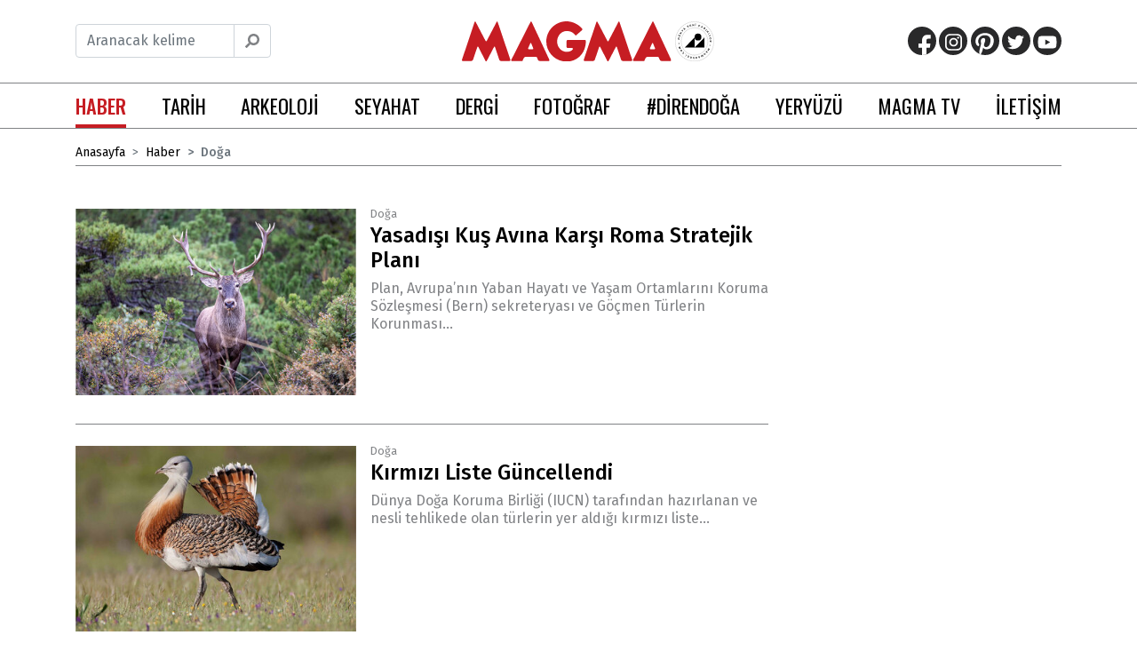

--- FILE ---
content_type: text/html; charset=UTF-8
request_url: https://magmadergisi.com/doga/sayfa/6
body_size: 31777
content:
<!doctype html>
<html lang="tr">
<head>
<meta charset="utf-8">
<meta name="viewport" content="width=device-width, initial-scale=1, shrink-to-fit=no">
<title>Doğa</title>
<meta name="description" content="Magma Doğa">
<meta name="author" content="Magma Dergisi">
<meta property="og:title" content="Doğa" />
<meta property="og:type" content="website" />
<meta property="og:locale" content="tr_TR" />  
<meta property="og:description" content="Magma Doğa" />
<meta property="og:url" content="https://www.magmadergisi.com/doga/" />
<meta property="og:site_name" content="Magma Dergisi" />
<meta property="article:publisher" content="" />
<meta property="og:image" content="" />
<meta property="og:image:width" content="" />
<meta property="og:image:height" content="" />
<meta name="twitter:card" content="" />
<meta name="twitter:description" content="Magma Doğa" />
<meta name="twitter:title" content="Doğa" />
<meta name="twitter:site" content="@MagmaDergisi" />
<meta name="twitter:image" content="" />
<meta name="twitter:creator" content="@MagmaDergisi" />
<link rel="icon" href="/assets/img/favicon.png">
<link rel="stylesheet" href="https://fonts.googleapis.com/css?family=Fira+Sans:300,400,400i,500,500i,700,700i,900|Oswald:400,500&amp;subset=latin-ext">
<link rel="stylesheet" href="/assets/vendor/bootstrap/dist/css/bootstrap.min.css">
<link rel="stylesheet" href="/assets/vendor/slick/slick.css">
<link rel="stylesheet" href="/assets/magma.css">
<script defer src="/assets/vendor/fontawesome/js/fontawesome-all.js"></script>
<!-- Global site tag (gtag.js) - Google Analytics -->
<script async src="https://www.googletagmanager.com/gtag/js?id=UA-56330871-1"></script>
<script>
window.dataLayer = window.dataLayer || [];
function gtag(){dataLayer.push(arguments);}
gtag('js', new Date());
gtag('config', 'UA-56330871-1');
</script>
<!-- Global site tag (gtag.js) - Google Analytics -->
<!-- Yandex.Metrika counter -->
<script type="text/javascript" >
(function (d, w, c) {
(w[c] = w[c] || []).push(function() {
try {
w.yaCounter49903681 = new Ya.Metrika2({
id:49903681,
clickmap:true,
trackLinks:true,
accurateTrackBounce:true,
webvisor:true
});
} catch(e) { }
});
var n = d.getElementsByTagName("script")[0],
s = d.createElement("script"),
f = function () { n.parentNode.insertBefore(s, n); };
s.type = "text/javascript";
s.async = true;
s.src = "https://mc.yandex.ru/metrika/tag.js";
if (w.opera == "[object Opera]") {
d.addEventListener("DOMContentLoaded", f, false);
} else { f(); }
})(document, window, "yandex_metrika_callbacks2");
</script>
<noscript><div><img src="https://mc.yandex.ru/watch/49903681" style="position:absolute; left:-9999px;" alt="" /></div></noscript>
<!-- / Yandex.Metrika counter -->
</head>
<body class="page-home">
<header class="site-header">
<div id="site-header-main">
<div class="container position-relative">
<div class="d-flex align-items-center justify-content-between">
<div class="d-block d-lg-none">
<button class="navbar-toggler collapsed" type="button" data-toggle="collapse" data-target="#mobile-menu" aria-controls="mobile-menu" aria-expanded="false" title="Menü">
<i class="fas fa-bars"></i>
</button>
</div>
<div class="d-none d-lg-block">
<form class="search-form form-inline" method="get" action="/ara/">
<div class="input-group">
<input type="text" class="form-control" id="search-input" name="a" value="" placeholder="Aranacak kelime" maxlength="50">
<div class="input-group-append">
<button type="submit" class="input-group-text text-muted" title="Ara"><i class="fas fa-search" data-fa-transform="flip-h"></i></button>
</div>
</div>
</form>
</div>
<a class="logo d-flex justify-content-center" href="https://www.magmadergisi.com">
<div class="d-none d-lg-flex">
<img class="mr-1" src="/assets/img/logo-magma-red.svg" alt="Magma">
<img src="/assets/img/logo-magma-icon-black.svg" alt="Dünya seni çağırıyor">
</div>
<div class="d-lg-none">
<img src="/assets/img/logo-magma-white.svg" alt="Magma" width="168" height="32">
</div>
</a>
<nav class="nav nav-social d-none d-lg-flex">
<a href="https://www.facebook.com/magmadergisi" title="Facebook"><i class="fab fa-facebook-f" data-fa-transform="grow-6 down-4 right-2"></i></a>
<a href="https://www.instagram.com/magmadergisi/" title="Instagram"><i class="fab fa-instagram" data-fa-transform="grow-2"></i></a>
<a href="https://www.pinterest.com/magmadergisi/" title="Pinterest"><i class="fab fa-pinterest-p" data-fa-transform="grow-6 down-2"></i></a>
<a href="https://twitter.com/magmadergisi" title="Twitter"><i class="fab fa-twitter"></i></a>
<a href="https://www.youtube.com/user/magmadergisi/" title="YouTube"><i class="fab fa-youtube"></i></a>
</nav>
<div class="d-block d-lg-none">
<button class="navbar-toggler collapsed" type="button" data-toggle="collapse" data-target="#mobile-search" aria-controls="mobile-search" aria-expanded="false" title="Ara">
<i class="fas fa-search"></i>
</button>
</div>
</div>
</div>
</div>
<div id="site-header-fixed" class="d-none d-lg-block">
<div class="container">
<div class="d-flex justify-content-between align-items-center">
<a class="logo mr-5" href="https://www.magmadergisi.com">
<img src="/assets/img/logo-magma-red.svg" alt="Magma" width="105" height="20">
</a>
<ul class="nav flex-grow-1 justify-content-between">
<li class="nav-item">
<a class="nav-link active" href="https://www.magmadergisi.com/haber/">HABER</a>			
<div class="mega-menu bg-dark">
<div class="container">
<div class="row justify-content-between py-3">
<div class="content">
<div class="row justify-content-between">
<div class="col-5">
<nav class="nav flex-column">
<a class="nav-item nav-link " href="/sanat-haberleri/">SANAT</a>
<a class="nav-item nav-link " href="/kitap-haberleri/">KİTAP</a>
<a class="nav-item nav-link " href="/muzik-haberleri/">MÜZİK</a>
<a class="nav-item nav-link " href="/bilim-haberleri/">BİLİM</a>
<a class="nav-item nav-link " href="/egitim-haberleri/">EĞİTİM</a>
<a class="nav-item nav-link " href="/teknoloji-haberleri/">TEKNOLOJİ</a>
<a class="nav-item nav-link " href="/surdurulebilir-haberleri/">SÜRDÜRÜLEBİLİR</a>
<a class="nav-item nav-link class="active"" href="/doga/">DOĞA</a>
<a class="nav-item nav-link " href="/yasam-haberleri/">YAŞAM</a>
<a class="nav-item nav-link " href="/magma-haberleri/">MAGMA'DAN</a>
<a class="nav-item nav-link " href="/haber-video/">VİDEO</a>
</nav>
</div>
</div>
</div>
</div>
</div>
</div>
</li>
<li class="nav-item">
<a class="nav-link " href="https://www.magmadergisi.com/tarih/">TARİH</a>			
<div class="mega-menu bg-dark">
<div class="container">
<div class="row justify-content-between py-3">
<div class="content">
<div class="row justify-content-between">
<div class="col-5">
<nav class="nav flex-column">
<a class="nav-item nav-link " href="/dunya-tarihi/">DÜNYA</a>
<a class="nav-item nav-link " href="/turkiye-tarihi/">TÜRKİYE</a>
<a class="nav-item nav-link " href="/tarih-video/">VİDEO</a>
</nav>
</div>
</div>
</div>
</div>
</div>
</div>
</li>
<li class="nav-item">
<a class="nav-link " href="https://www.magmadergisi.com/arkeoloji/">ARKEOLOJİ</a>			
<div class="mega-menu bg-dark">
<div class="container">
<div class="row justify-content-between py-3">
<div class="content">
<div class="row justify-content-between">
<div class="col-5">
<nav class="nav flex-column">
<a class="nav-item nav-link " href="/dunya-arkeolojisi/">DÜNYA</a>
<a class="nav-item nav-link " href="/anadolu-arkeolojisi/">ANADOLU</a>
<a class="nav-item nav-link " href="/arkeoloji-video/">VİDEO</a>
</nav>
</div>
</div>
</div>
</div>
</div>
</div>
</li>
<li class="nav-item">
<a class="nav-link " href="https://www.magmadergisi.com/seyahat/">SEYAHAT</a>			
<div class="mega-menu bg-dark">
<div class="container">
<div class="row justify-content-between py-3">
<div class="content">
<div class="row justify-content-between">
<div class="col-5">
<nav class="nav flex-column">
<a class="nav-item nav-link " href="/seyahat-rotalari/">ROTALAR</a>
<a class="nav-item nav-link " href="/seyahat-onerileri/">ÖNERİLER</a>
<a class="nav-item nav-link " href="/seyahat-rehberleri/">REHBERLER</a>
<a class="nav-item nav-link " href="/seyahat-kesifleri/">KEŞİF</a>
<a class="nav-item nav-link " href="/seyahat-video/">VİDEO</a>
</nav>
</div>
</div>
</div>
</div>
</div>
</div>
</li>
<li class="nav-item">
<a class="nav-link " href="https://www.magmadergisi.com/dergi/">DERGİ</a>			
<div class="mega-menu bg-dark">
<div class="container">
<div class="row justify-content-between py-3">
<div class="content">
<div class="row justify-content-between">
<div class="col-5">
<nav class="nav flex-column">
<a class="nav-item nav-link " href="/magma-da-bu-ay/">MAGMA&#39;DA BU AY</a>
<a class="nav-item nav-link " href="/baykus/">BAYKUŞ</a>
<a class="nav-item nav-link " href="/gecename/">GECENAME</a>
<a class="nav-item nav-link " href="/dergi-video/">VİDEO</a>
</nav>
</div>
</div>
</div>
</div>
</div>
</div>
</li>
<li class="nav-item">
<a class="nav-link " href="https://www.magmadergisi.com/fotograf/">FOTOĞRAF</a>			
<div class="mega-menu bg-dark">
<div class="container">
<div class="row justify-content-between py-3">
<div class="content">
<div class="row justify-content-between">
<div class="col-5">
<nav class="nav flex-column">
<a class="nav-item nav-link " href="/gunun-magmasi/">GÜNÜN MAGMA&#39;SI</a>
<a class="nav-item nav-link " href="/fotograf-galerisi/">FOTO GALERİ</a>
<a class="nav-item nav-link " href="/eski-fotograflar/">ESKİ FOTOĞRAFLAR</a>
<a class="nav-item nav-link " href="/magmacinin-objektifinden/">MAGMACININ OBJEKTİFİNDEN</a>
<a class="nav-item nav-link " href="/fotograf-video/">VİDEO</a>
</nav>
</div>
</div>
</div>
</div>
</div>
</div>
</li>
<li class="nav-item">
<a class="nav-link " href="https://www.magmadergisi.com/direndoga/">#DİRENDOĞA</a>			
<div class="mega-menu bg-dark">
<div class="container">
<div class="row justify-content-between py-3">
<div class="content">
<div class="row justify-content-between">
<div class="col-5">
<nav class="nav flex-column">
<a class="nav-item nav-link " href="/direndoga-dunya/">DÜNYA</a>
<a class="nav-item nav-link " href="/direndoga-turkiye/">TÜRKİYE</a>
<a class="nav-item nav-link " href="/direndoga-video/">VİDEO</a>
</nav>
</div>
</div>
</div>
</div>
</div>
</div>
</li>
<li class="nav-item">
<a class="nav-link " href="https://www.magmadergisi.com/yeryuzu/">YERYÜZÜ</a>			
<div class="mega-menu bg-dark">
<div class="container">
<div class="row justify-content-between py-3">
<div class="content">
<div class="row justify-content-between">
<div class="col-5">
<nav class="nav flex-column">
<a class="nav-item nav-link " href="/sorumlu-kurumlar-rehberi/">SORUMLU KURUMLAR REHBERİ</a>
<a class="nav-item nav-link " href="/surdurulebilirlik/">SÜRDÜRÜLEBİLİRLİK</a>
</nav>
</div>
</div>
</div>
</div>
</div>
</div>
</li>
<li class="nav-item"><a class="nav-link class="ust"" href="https://www.youtube.com/user/magmadergisi/">MAGMA TV</a></li>
<li class="nav-item"><a class="nav-link class="ust"" href="/iletisim/">İLETİŞİM</a></li>
</ul>
<a class="search-button text-muted ml-5" href="#"><i class="fas fa-search"></i></a>
</div>
</div>
</div>
<div id="mobile-search" class="bg-white collapse">
<div class="container">
<form class="py-3" method="get" action="/ara/">
<div class="input-group">
<input type="text" class="form-control" name="a" value="" placeholder="Aranacak kelime" maxlength="50">
<div class="input-group-append">
<button type="submit" class="input-group-text" title="Ara">Ara</button>
</div>
</div>
</form>
</div>
</div>
<div id="mobile-menu" class="bg-white collapse">
<div class="container">
<ul class="nav flex-column">
<li class="nav-item">
<a class="nav-link active" href="https://www.magmadergisi.com/haber/">HABER</a>
<button class="navbar-toggler collapsed" type="button" data-toggle="collapse" 
data-target="#mobile-menu-haber" aria-controls="mobile-menu-haber" aria-expanded="false">
<i class="fas fa-plus"></i>
</button>			
<div id="mobile-menu-haber" class="collapse">
<ul class="nav flex-column">
<li class="nav-item"><a class="nav-link " href="/sanat-haberleri/">SANAT</a></li>
<li class="nav-item"><a class="nav-link " href="/kitap-haberleri/">KİTAP</a></li>
<li class="nav-item"><a class="nav-link " href="/muzik-haberleri/">MÜZİK</a></li>
<li class="nav-item"><a class="nav-link " href="/bilim-haberleri/">BİLİM</a></li>
<li class="nav-item"><a class="nav-link " href="/egitim-haberleri/">EĞİTİM</a></li>
<li class="nav-item"><a class="nav-link " href="/teknoloji-haberleri/">TEKNOLOJİ</a></li>
<li class="nav-item"><a class="nav-link " href="/surdurulebilir-haberleri/">SÜRDÜRÜLEBİLİR</a></li>
<li class="nav-item"><a class="nav-link class="active"" href="/doga/">DOĞA</a></li>
<li class="nav-item"><a class="nav-link " href="/yasam-haberleri/">YAŞAM</a></li>
<li class="nav-item"><a class="nav-link " href="/magma-haberleri/">MAGMA'DAN</a></li>
<li class="nav-item"><a class="nav-link " href="/haber-video/">VİDEO</a></li>
</ul>
</div>
</li>
<li class="nav-item">
<a class="nav-link " href="https://www.magmadergisi.com/tarih/">TARİH</a>
<button class="navbar-toggler collapsed" type="button" data-toggle="collapse" 
data-target="#mobile-menu-tarih" aria-controls="mobile-menu-tarih" aria-expanded="false">
<i class="fas fa-plus"></i>
</button>			
<div id="mobile-menu-tarih" class="collapse">
<ul class="nav flex-column">
<li class="nav-item"><a class="nav-link " href="/dunya-tarihi/">DÜNYA</a></li>
<li class="nav-item"><a class="nav-link " href="/turkiye-tarihi/">TÜRKİYE</a></li>
<li class="nav-item"><a class="nav-link " href="/tarih-video/">VİDEO</a></li>
</ul>
</div>
</li>
<li class="nav-item">
<a class="nav-link " href="https://www.magmadergisi.com/arkeoloji/">ARKEOLOJİ</a>
<button class="navbar-toggler collapsed" type="button" data-toggle="collapse" 
data-target="#mobile-menu-arkeoloji" aria-controls="mobile-menu-arkeoloji" aria-expanded="false">
<i class="fas fa-plus"></i>
</button>			
<div id="mobile-menu-arkeoloji" class="collapse">
<ul class="nav flex-column">
<li class="nav-item"><a class="nav-link " href="/dunya-arkeolojisi/">DÜNYA</a></li>
<li class="nav-item"><a class="nav-link " href="/anadolu-arkeolojisi/">ANADOLU</a></li>
<li class="nav-item"><a class="nav-link " href="/arkeoloji-video/">VİDEO</a></li>
</ul>
</div>
</li>
<li class="nav-item">
<a class="nav-link " href="https://www.magmadergisi.com/seyahat/">SEYAHAT</a>
<button class="navbar-toggler collapsed" type="button" data-toggle="collapse" 
data-target="#mobile-menu-seyahat" aria-controls="mobile-menu-seyahat" aria-expanded="false">
<i class="fas fa-plus"></i>
</button>			
<div id="mobile-menu-seyahat" class="collapse">
<ul class="nav flex-column">
<li class="nav-item"><a class="nav-link " href="/seyahat-rotalari/">ROTALAR</a></li>
<li class="nav-item"><a class="nav-link " href="/seyahat-onerileri/">ÖNERİLER</a></li>
<li class="nav-item"><a class="nav-link " href="/seyahat-rehberleri/">REHBERLER</a></li>
<li class="nav-item"><a class="nav-link " href="/seyahat-kesifleri/">KEŞİF</a></li>
<li class="nav-item"><a class="nav-link " href="/seyahat-video/">VİDEO</a></li>
</ul>
</div>
</li>
<li class="nav-item">
<a class="nav-link " href="https://www.magmadergisi.com/dergi/">DERGİ</a>
<button class="navbar-toggler collapsed" type="button" data-toggle="collapse" 
data-target="#mobile-menu-dergi" aria-controls="mobile-menu-dergi" aria-expanded="false">
<i class="fas fa-plus"></i>
</button>			
<div id="mobile-menu-dergi" class="collapse">
<ul class="nav flex-column">
<li class="nav-item"><a class="nav-link " href="/magma-da-bu-ay/">MAGMA&#39;DA BU AY</a></li>
<li class="nav-item"><a class="nav-link " href="/baykus/">BAYKUŞ</a></li>
<li class="nav-item"><a class="nav-link " href="/gecename/">GECENAME</a></li>
<li class="nav-item"><a class="nav-link " href="/dergi-video/">VİDEO</a></li>
</ul>
</div>
</li>
<li class="nav-item">
<a class="nav-link " href="https://www.magmadergisi.com/fotograf/">FOTOĞRAF</a>
<button class="navbar-toggler collapsed" type="button" data-toggle="collapse" 
data-target="#mobile-menu-fotograf" aria-controls="mobile-menu-fotograf" aria-expanded="false">
<i class="fas fa-plus"></i>
</button>			
<div id="mobile-menu-fotograf" class="collapse">
<ul class="nav flex-column">
<li class="nav-item"><a class="nav-link " href="/gunun-magmasi/">GÜNÜN MAGMA&#39;SI</a></li>
<li class="nav-item"><a class="nav-link " href="/fotograf-galerisi/">FOTO GALERİ</a></li>
<li class="nav-item"><a class="nav-link " href="/eski-fotograflar/">ESKİ FOTOĞRAFLAR</a></li>
<li class="nav-item"><a class="nav-link " href="/magmacinin-objektifinden/">MAGMACININ OBJEKTİFİNDEN</a></li>
<li class="nav-item"><a class="nav-link " href="/fotograf-video/">VİDEO</a></li>
</ul>
</div>
</li>
<li class="nav-item">
<a class="nav-link " href="https://www.magmadergisi.com/direndoga/">#DİRENDOĞA</a>
<button class="navbar-toggler collapsed" type="button" data-toggle="collapse" 
data-target="#mobile-menu-direndoga" aria-controls="mobile-menu-direndoga" aria-expanded="false">
<i class="fas fa-plus"></i>
</button>			
<div id="mobile-menu-direndoga" class="collapse">
<ul class="nav flex-column">
<li class="nav-item"><a class="nav-link " href="/direndoga-dunya/">DÜNYA</a></li>
<li class="nav-item"><a class="nav-link " href="/direndoga-turkiye/">TÜRKİYE</a></li>
<li class="nav-item"><a class="nav-link " href="/direndoga-video/">VİDEO</a></li>
</ul>
</div>
</li>
<li class="nav-item">
<a class="nav-link " href="https://www.magmadergisi.com/yeryuzu/">YERYÜZÜ</a>
<button class="navbar-toggler collapsed" type="button" data-toggle="collapse" 
data-target="#mobile-menu-yeryuzu" aria-controls="mobile-menu-yeryuzu" aria-expanded="false">
<i class="fas fa-plus"></i>
</button>			
<div id="mobile-menu-yeryuzu" class="collapse">
<ul class="nav flex-column">
<li class="nav-item"><a class="nav-link " href="/sorumlu-kurumlar-rehberi/">SORUMLU KURUMLAR REHBERİ</a></li>
<li class="nav-item"><a class="nav-link " href="/surdurulebilirlik/">SÜRDÜRÜLEBİLİRLİK</a></li>
</ul>
</div>
</li>
<li class="nav-item"><a class="nav-link class="ust"" href="https://www.youtube.com/user/magmadergisi/">MAGMA TV</a></li>
<li class="nav-item"><a class="nav-link class="ust"" href="/iletisim/">İLETİŞİM</a></li>
</ul>
</div>
</div>
</header>
<main class="site-content py-3">
<div class="container mb-4">
<nav class="d-none d-sm-block" aria-label="breadcrumb">
	<ol class="breadcrumb small">
<li class="breadcrumb-item"><a href="https://www.magmadergisi.com">Anasayfa</a></li>
<li class="breadcrumb-item"><a href="/haber/">Haber</a></li>
<li class="breadcrumb-item active" aria-current="page">Doğa</li>
</ol>
</nav>
</div>
<div class="container">
<div class="row justify-content-between">
<div class="content">
<article class="border-bottom py-4">
<div class="row gutter-2">
<a class="col-12 col-sm-5 mb-2" href="/doga/yasadisi-kus-avina-karsi-roma-stratejik-plani">
<img class="img-fluid" src="/resimler/thumbs/yasadisi-kus-avina-karsi-roma-stratejik-plani-1.jpg" alt="Yasadışı Kuş Avına Karşı Roma Stratejik Planı"></a>
<div class="col-12 col-sm-7">
<small class="d-block text-muted mb-1">Doğa</small>
<h5 class="h4-md h3-xl"><a href="/doga/yasadisi-kus-avina-karsi-roma-stratejik-plani">Yasadışı Kuş Avına Karşı Roma Stratejik Planı</a></h5>
<p class="text-muted mb-0">Plan, Avrupa’nın Yaban Hayatı ve Yaşam Ortamlarını Koruma Sözleşmesi (Bern) sekreteryası ve Göçmen Türlerin Korunması...</p>
</div>
</div>
	</article>
<article class="border-bottom py-4">
<div class="row gutter-2">
<a class="col-12 col-sm-5 mb-2" href="/doga/kirmizi-liste-guncellendi">
<img class="img-fluid" src="/resimler/thumbs/kirmizi-liste-guncellendi-1.jpg" alt="Kırmızı Liste Güncellendi"></a>
<div class="col-12 col-sm-7">
<small class="d-block text-muted mb-1">Doğa</small>
<h5 class="h4-md h3-xl"><a href="/doga/kirmizi-liste-guncellendi">Kırmızı Liste Güncellendi</a></h5>
<p class="text-muted mb-0">Dünya Doğa Koruma Birliği (IUCN) tarafından hazırlanan ve nesli tehlikede olan türlerin yer aldığı kırmızı liste...</p>
</div>
</div>
	</article>
<article class="border-bottom py-4">
<div class="row gutter-2">
<a class="col-12 col-sm-5 mb-2" href="/doga/sulak-alanlar-icin-guzel-haber">
<img class="img-fluid" src="/resimler/thumbs/sulak-alanlar-icin-guzel-haber-1.jpg" alt="Sulak Alanlar İçin Güzel Haber"></a>
<div class="col-12 col-sm-7">
<small class="d-block text-muted mb-1">Doğa</small>
<h5 class="h4-md h3-xl"><a href="/doga/sulak-alanlar-icin-guzel-haber">Sulak Alanlar İçin Güzel Haber</a></h5>
<p class="text-muted mb-0">23 Ekim 2019’da resmi gazete yayınlanan Sulak Alanların Korunması Yönetmeliği’nde Değişiklik Yapılmasına Dair...</p>
</div>
</div>
	</article>
<article class="border-bottom py-4">
<div class="row gutter-2">
<a class="col-12 col-sm-5 mb-2" href="/doga/geleneksel-zeytinciligimiz-dunya-mirasi">
<img class="img-fluid" src="/resimler/thumbs/geleneksel-zeytinciligimiz-dunya-mirasi-1.jpg" alt="Geleneksel Zeytinciliğimiz Dünya Mirası"></a>
<div class="col-12 col-sm-7">
<small class="d-block text-muted mb-1">Doğa</small>
<h5 class="h4-md h3-xl"><a href="/doga/geleneksel-zeytinciligimiz-dunya-mirasi">Geleneksel Zeytinciliğimiz Dünya Mirası</a></h5>
<p class="text-muted mb-0">Afrika’da Botsvana’nın Kasane şehrinde 5 Aralık 2023’te gerçekleştirilen 18'inci UNESCO Somut Olmayan Kültürel Mirasın...</p>
</div>
</div>
	</article>
<article class="border-bottom py-4">
<div class="row gutter-2">
<a class="col-12 col-sm-5 mb-2" href="/doga/doga-korumaya-adanmis-bir-omur-tansu-gurpinar">
<img class="img-fluid" src="/resimler/thumbs/doga-korumaya-adanmis-bir-omur-tansu-gurpinar-1.jpg" alt="Doğa Korumaya Adanmış Bir Ömür: Tansu Gürpınar"></a>
<div class="col-12 col-sm-7">
<small class="d-block text-muted mb-1">Doğa</small>
<h5 class="h4-md h3-xl"><a href="/doga/doga-korumaya-adanmis-bir-omur-tansu-gurpinar">Doğa Korumaya Adanmış Bir Ömür: Tansu Gürpınar</a></h5>
<p class="text-muted mb-0">Tansu Gürpınar'ın Yeryüzü sayımızda Eylül 2023'te yayımlanan röportajı Bozdağ’ın yaban koyunları bu fotoğrafın çekildiği...</p>
</div>
</div>
	</article>
<article class="border-bottom py-4">
<div class="row gutter-2">
<a class="col-12 col-sm-5 mb-2" href="/doga/akdenize-nefes-aldiracak">
<img class="img-fluid" src="/resimler/thumbs/akdenize-nefes-aldiracak-1.jpg" alt="Akdeniz’e Nefes Aldıracak"></a>
<div class="col-12 col-sm-7">
<small class="d-block text-muted mb-1">Doğa</small>
<h5 class="h4-md h3-xl"><a href="/doga/akdenize-nefes-aldiracak">Akdeniz’e Nefes Aldıracak</a></h5>
<p class="text-muted mb-0">Deniz ekosistemlerinin korunması ve denizel kaynakların daha iyi yönetilmesi amacıyla hayata geçirilen Kaş Akdeniz’e...</p>
</div>
</div>
	</article>
<article class="border-bottom py-4">
<div class="row gutter-2">
<a class="col-12 col-sm-5 mb-2" href="/doga/kuraklik-ve-sulak-alanlar-icin-ortak-calisma">
<img class="img-fluid" src="/resimler/thumbs/kuraklik-ve-sulak-alanlar-icin-ortak-calisma-1.jpg" alt="Kuraklık ve Sulak Alanlar İçin Ortak Çalışma"></a>
<div class="col-12 col-sm-7">
<small class="d-block text-muted mb-1">Doğa</small>
<h5 class="h4-md h3-xl"><a href="/doga/kuraklik-ve-sulak-alanlar-icin-ortak-calisma">Kuraklık ve Sulak Alanlar İçin Ortak Çalışma</a></h5>
<p class="text-muted mb-0">Doğa Derneği, İzmir Büyükşehir Belediyesi, Köy-Koop İzmir Birliği ve uluslararası ortakları DOPPS/BirdLife Slovenya,...</p>
</div>
</div>
	</article>
<article class="border-bottom py-4">
<div class="row gutter-2">
<a class="col-12 col-sm-5 mb-2" href="/doga/ekolojik-mahser-pestisitle-geliyor">
<img class="img-fluid" src="/resimler/thumbs/ekolojik-mahser-pestisitle-geliyor-1.jpg" alt="Ekolojik Mahşer Pestisitle Geliyor!"></a>
<div class="col-12 col-sm-7">
<small class="d-block text-muted mb-1">Doğa</small>
<h5 class="h4-md h3-xl"><a href="/doga/ekolojik-mahser-pestisitle-geliyor">Ekolojik Mahşer Pestisitle Geliyor!</a></h5>
<p class="text-muted mb-0">Heinrich Böll Stiftung Derneği tarafından hazırlanan “Tarımda Kullanılan Zehirler Hakkında Gerçekler ve Rakamlar:...</p>
</div>
</div>
	</article>
<article class="border-bottom py-4">
<div class="row gutter-2">
<a class="col-12 col-sm-5 mb-2" href="/doga/gocmen-kuslar-icin-yalitimli-hatlar">
<img class="img-fluid" src="/resimler/thumbs/gocmen-kuslar-icin-yalitimli-hatlar-1.jpg" alt="Göçmen Kuşlar İçin Yalıtımlı Hatlar"></a>
<div class="col-12 col-sm-7">
<small class="d-block text-muted mb-1">Doğa</small>
<h5 class="h4-md h3-xl"><a href="/doga/gocmen-kuslar-icin-yalitimli-hatlar">Göçmen Kuşlar İçin Yalıtımlı Hatlar</a></h5>
<p class="text-muted mb-0">Küresel kuş göçü rotalarının kesiştiği Hatay, Adana ve Mersin’de her yıl milyonlarca göçmen kuşu ağırlayan Toroslar EDAŞ,...</p>
</div>
</div>
	</article>
<article class="border-bottom py-4">
<div class="row gutter-2">
<a class="col-12 col-sm-5 mb-2" href="/doga/kucuk-akbabalar-koruma-altinda">
<img class="img-fluid" src="/resimler/thumbs/kucuk-akbabalar-koruma-altinda-1.jpg" alt="Küçük Akbabalar Koruma Altında"></a>
<div class="col-12 col-sm-7">
<small class="d-block text-muted mb-1">Doğa</small>
<h5 class="h4-md h3-xl"><a href="/doga/kucuk-akbabalar-koruma-altinda">Küçük Akbabalar Koruma Altında</a></h5>
<p class="text-muted mb-0">Küçük akbabaların nüfusundaki düşüşün önüne geçmek ve bu türün varlığının korunmasına katkı sağlamak amacıyla Doğa...</p>
</div>
</div>
	</article>
<nav class="nav nav-pagination justify-content-between" aria-label="Diğer sayfalar">
<a class="page-link font-weight-medium px-0" href="/doga/sayfa/5">« Önceki</a>
<ul class="pagination d-none d-sm-flex mb-0">
<li class="page-item "><a class="page-link" href="/doga/sayfa/2">2</a></li>
<li class="page-item "><a class="page-link" href="/doga/sayfa/3">3</a></li>
<li class="page-item "><a class="page-link" href="/doga/sayfa/4">4</a></li>
<li class="page-item "><a class="page-link" href="/doga/sayfa/5">5</a></li>
<li class="page-item active"><a class="page-link" href="#">6</a></li>
<li class="page-item "><a class="page-link" href="/doga/sayfa/7">7</a></li>
<li class="page-item "><a class="page-link" href="/doga/sayfa/8">8</a></li>
<li class="page-item "><a class="page-link" href="/doga/sayfa/9">9</a></li>
<li class="page-item "><a class="page-link" href="/doga/sayfa/10">10</a></li>
<li class="page-item "><a class="page-link" href="/doga/sayfa/11">11</a></li>
</ul>
<a class="page-link font-weight-medium px-0" href="/doga/sayfa/7">Sonraki »</a>
	</nav>
</div>
<aside class="sidebar">
<div class="d-none d-lg-block mb-4">
<iframe src="//www.facebook.com/plugins/likebox.php?href=https%3A%2F%2Fwww.facebook.com%2FMagmaDergisi&amp;height=558&amp;colorscheme=light&amp;show_faces=true&amp;header=false&amp;stream=true&amp;show_border=false&amp;appId=1495406177375158" scrolling="yes" frameborder="0" style="border:none; overflow:hidden; width:100%; height:558px;" allowTransparency="true"></iframe>
</div>
<!--
<div class="d-none d-lg-block mb-4">
<hr>
<div style="max-width: 100% !important; max-height:450px; overflow-y:scroll;">
<a class="twitter-timeline" href="https://twitter.com/MagmaDergisi?ref_src=twsrc%5Etfw" data-tweet-limit="3">>Tweets by MagmaDergisi</a> <script async src="https://platform.twitter.com/widgets.js" charset="utf-8"></script>
</div>
-->
</div>
</aside>
</div>
	</div>
</main>
<footer class="site-footer">
<div class="first d-none d-md-block bg-dark">
<div class="container">
<div class="d-flex justify-content-between">
<div class="logo d-none d-lg-block mr-5">
<a class="d-flex align-items-center h-100" href="https://www.magmadergisi.com">
<img class="mr-1" src="/assets/img/logo-magma-white.svg" alt="Magma" width="157" height="30">
<img src="/assets/img/logo-magma-icon-white.svg" alt="" width="30" height="30">
</a>
</div>
<nav class="nav flex-grow-1 justify-content-between">
<a class="nav-item nav-link" href="/haber/">Haber</a>
<a class="nav-item nav-link" href="/tarih/">Tarih</a>
<a class="nav-item nav-link" href="/arkeoloji/">Arkeoloji</a>
<a class="nav-item nav-link" href="/seyahat/">Seyahat</a>
<a class="nav-item nav-link" href="/dergi/">Dergi</a>
<a class="nav-item nav-link" href="/fotograf/">Fotoğraf</a>
<a class="nav-item nav-link" href="/direndoga/">#direndoğa</a>
<a class="nav-item nav-link" href="/yazarlar/">Yazarlar</a>
<a class="nav-item nav-link" href="https://www.youtube.com/user/magmadergisi/">Magma TV</a>
</nav>
</div>
</div>
</div>
<div class="second d-none d-md-block bg-primary">
<div class="container">
<div class="d-flex justify-content-between align-items-center">
<nav class="nav nav-spaced">
<a class="nav-item nav-link" href="/iletisim/">İletişim</a>
<a class="nav-item nav-link" href="#">Abone Ol</a>
</nav>
<div class="newsletter-signup d-none d-xl-block">
<form class="form-inline">
<div class="form-group mr-1">
<label class="font-italic font-weight-bold text-uppercase mr-2" for="newsletter-input">E-bülten</label>
<input type="email" class="form-control" id="newsletter-input" placeholder="E-posta adresinizi girin">
</div>
<button type="submit" class="btn bg-dark" title="Kaydol"><i class="fas fa-paper-plane"></i></button>
</form>
</div>
<nav class="nav nav-social">
<a href="https://www.facebook.com/magmadergisi" title="Facebook"><i class="fab fa-facebook-f" data-fa-transform="grow-6 down-4 right-2"></i></a>
<a href="https://www.instagram.com/magmadergisi/" title="Instagram"><i class="fab fa-instagram" data-fa-transform="grow-2"></i></a>
<a href="https://www.pinterest.com/magmadergisi/" title="Pinterest"><i class="fab fa-pinterest-p" data-fa-transform="grow-6 down-2"></i></a>
<a href="https://twitter.com/magmadergisi" title="Twitter"><i class="fab fa-twitter"></i></a>
<a href="https://www.youtube.com/user/magmadergisi/" title="YouTube"><i class="fab fa-youtube"></i></a>
</nav>
</div>
</div>
</div>
<div class="credits py-3">
<div class="container">
<hr class="d-block d-md-none">
<div class="row align-items-center">
<div class="col-auto mr-auto">
<a class="d-inline-block" href="https://www.limonhost.net">
<img src="/assets/img/logo-limonhost.png" alt="LimonHost" width="120" height="24">
</a>
<p class="mb-0"><small>Web hosting destekçimiz</small></p>
</div>
<div class="col-auto">
<small class="d-none d-md-block">Copyright Evliya Çelebi Yayıncılık A.Ş.</small>
</div>
<div class="col-auto">
<a href="http://www.evliyacelebi.co"><img src="/assets/img/logo-evliya-celebi.png" width="106" height="42" alt="Evliya Çelebi Kitapları"></a>
</div>
</div>
</div>
</div>
</footer>
<script src="/assets/vendor/jquery/jquery-3.3.1.min.js"></script>
<script src="/assets/vendor/popper/popper.min.js"></script>
<script src="/assets/vendor/bootstrap/dist/js/bootstrap.min.js"></script>
<script src="/assets/vendor/slick/slick.min.js"></script>
<script src="/assets/magma.js"></script>
<!-- Statcounter code -->
<script type="text/javascript">
var sc_project=11713925; 
var sc_invisible=1; 
var sc_security="ead667e1"; 
</script>
<script type="text/javascript" src="https://www.statcounter.com/counter/counter.js" async></script>
<noscript><div class="statcounter"><a title="Web Analytics - StatCounter" 
href="http://statcounter.com/" target="_blank"><img class="statcounter"
src="//c.statcounter.com/11713925/0/ead667e1/1/" alt="Web
Analytics - StatCounter"></a></div></noscript>
<!-- End of Statcounter Code -->
<!-- Addthis -->
<script type="text/javascript" src="//s7.addthis.com/js/300/addthis_widget.js#pubid=ra-5c21f7d28793db3a"></script>
<!-- Addthis -->
</body>
</html>

--- FILE ---
content_type: text/css
request_url: https://magmadergisi.com/assets/magma.css
body_size: 14696
content:
.h1{font-size:2.5rem}@media (min-width: 576px){.h1-sm{font-size:2.5rem}}@media (min-width: 768px){.h1-md{font-size:2.5rem}}@media (min-width: 992px){.h1-lg{font-size:2.5rem}}@media (min-width: 1200px){.h1-xl{font-size:2.5rem}}.h2{font-size:2rem}@media (min-width: 576px){.h2-sm{font-size:2rem}}@media (min-width: 768px){.h2-md{font-size:2rem}}@media (min-width: 992px){.h2-lg{font-size:2rem}}@media (min-width: 1200px){.h2-xl{font-size:2rem}}.h3{font-size:1.75rem}@media (min-width: 576px){.h3-sm{font-size:1.75rem}}@media (min-width: 768px){.h3-md{font-size:1.75rem}}@media (min-width: 992px){.h3-lg{font-size:1.75rem}}@media (min-width: 1200px){.h3-xl{font-size:1.75rem}}.h4{font-size:1.5rem}@media (min-width: 576px){.h4-sm{font-size:1.5rem}}@media (min-width: 768px){.h4-md{font-size:1.5rem}}@media (min-width: 992px){.h4-lg{font-size:1.5rem}}@media (min-width: 1200px){.h4-xl{font-size:1.5rem}}.h5{font-size:1.25rem}@media (min-width: 576px){.h5-sm{font-size:1.25rem}}@media (min-width: 768px){.h5-md{font-size:1.25rem}}@media (min-width: 992px){.h5-lg{font-size:1.25rem}}@media (min-width: 1200px){.h5-xl{font-size:1.25rem}}.h6{font-size:1rem}@media (min-width: 576px){.h6-sm{font-size:1rem}}@media (min-width: 768px){.h6-md{font-size:1rem}}@media (min-width: 992px){.h6-lg{font-size:1rem}}@media (min-width: 1200px){.h6-xl{font-size:1rem}}.small{font-size:87.5%}.blockquote{margin-bottom:1.5rem;padding-left:2.25rem;padding-top:0.5rem;position:relative}.blockquote::before{content:"\201c";color:#29292a;font-size:5rem;line-height:1;position:absolute;top:0;left:-0.2rem}.breadcrumb{background-color:transparent;border-bottom:1px solid #808285;border-radius:0;padding:0 0 .25rem 0}.breadcrumb-item.active{font-weight:500}.breadcrumb-item+.breadcrumb-item::before{content:">"}.carousel-caption{text-align:left}.carousel-caption-position-absolute .carousel-caption{top:30px;right:auto;bottom:auto;left:0}.carousel-caption-position-absolute .carousel-caption.bg-dark{background-color:rgba(41,41,42,0.7) !important;color:white}.carousel-caption-position-absolute .carousel-caption.bg-light{background-color:rgba(230,231,232,0.7) !important;color:black}.carousel-caption-position-static .carousel-caption{position:static}.carousel-caption-position-static .carousel-control-next,.carousel-caption-position-static .carousel-control-prev{bottom:18%;width:10%}.carousel-control-next,.carousel-control-prev{min-width:40px;max-width:100px}.carousel-control-next.slick-disabled,.carousel-control-prev.slick-disabled{opacity:0.1}@media (max-width: 575.98px){.carousel-control-next,.carousel-control-prev{display:none !important}}.carousel-control-next-icon,.carousel-control-prev-icon{width:40px;height:40px}@media (min-width: 992px){.carousel-controls-outside .carousel-control-next,.carousel-controls-outside .carousel-control-prev{color:black;bottom:0}.carousel-controls-outside .carousel-control-next:hover,.carousel-controls-outside .carousel-control-prev:hover{color:black}.carousel-controls-outside .carousel-control-next{right:-100px}.carousel-controls-outside .carousel-control-prev{left:-100px}}.carousel-gallery .carousel-item{cursor:grab}.carousel-gallery .carousel-item:active{cursor:grabbing}.carousel-gallery+.carousel-thumbs .carousel-control-prev,.carousel-gallery+.carousel-thumbs .carousel-control-next{font-size:0.5rem;opacity:1;width:40px}@media (max-width: 575.98px){.carousel-gallery+.carousel-thumbs .carousel-control-prev,.carousel-gallery+.carousel-thumbs .carousel-control-next{display:flex !important;font-size:0.25rem}}.carousel-gallery+.carousel-thumbs .carousel-inner{padding-left:44px;padding-right:44px}.carousel-gallery+.carousel-thumbs .carousel-item{margin-left:0.25rem;margin-right:0.25rem}.carousel-gallery+.carousel-thumbs .slick-list{margin-left:0;margin-right:0}.carousel-thumbs .carousel-item{margin-left:0.5rem;margin-right:0.5rem;opacity:1}.carousel-thumbs .carousel-item.slick-current{opacity:0.5}.carousel-thumbs .slick-arrow.slick-hidden{cursor:not-allowed;display:flex}.carousel-thumbs .slick-list{margin-left:-0.5rem;margin-right:-0.5rem}.slick-slide img{min-width:100%}.input-group .form-control:focus{border-color:none;box-shadow:none}.input-group-focus{border-radius:.25rem;box-shadow:inset 0 1px 1px rgba(0,0,0,0.075),0 0 0 .2rem rgba(0,123,255,0.25);transition:border-color 0.15s ease-in-out,box-shadow 0.15s ease-in-out}.input-group-focus .form-control,.input-group-focus .input-group-append>*{border-color:#80bdff}.input-group-text{background-color:#fff;cursor:pointer}.nav-link{font-family:"Oswald",-apple-system,BlinkMacSystemFont,"Segoe UI",Roboto,"Helvetica Neue",Arial,sans-serif,"Apple Color Emoji","Segoe UI Emoji","Segoe UI Symbol";line-height:50px;padding:0;position:relative;text-transform:uppercase}.nav-link.active{font-weight:500}.nav.flex-column .nav-link{border-bottom:1px solid #808285;font-size:1.2rem;line-height:2}.nav-spaced .nav-item:not(:last-of-type){margin-right:1.2rem}.overlay{position:absolute;top:0;right:0;bottom:0;left:0}.overlay-icon{background:no-repeat center/25%;pointer-events:none}.overlay-icon.icon-play-circle{background-image:url(img/icons/play-circle.svg)}.overlay-icon-small{background-size:10%}.overlay-text{background-color:rgba(0,0,0,0.5);color:white;overflow:hidden;padding:2rem;text-align:center;transition:background 0.3s}.overlay-text:hover{background-color:rgba(0,0,0,0.75)}.nav-pagination{border-bottom:1px solid #008acd}.page-link{border:none;color:#008acd;font-weight:300}.page-link:hover{background-color:transparent;color:#00689a}.page-item.active .page-link{background-color:transparent;color:#008acd;font-weight:500}.img-none{background:url(img/logo-magma-icon-black.svg) no-repeat center/50%,#e6e7e8;padding:0;width:100%}.img-none.ratio-16by9{padding-top:56.25%}.img-none.ratio-4by3{padding-top:75%}.img-none.ratio-3by2{padding-top:66.6666666667%}.nav-social a{background:#29292a;border-radius:50%;color:white;display:inline-block;font-size:1.2rem;line-height:2.2rem;margin-left:0.2rem;overflow:hidden;text-align:center;transition:all 0.2s;width:2rem;height:2rem}.nav-social a:hover{background-color:#c61d23;color:white}.bg-light{background-color:#e6e7e8 !important}a.bg-light:hover,a.bg-light:focus,button.bg-light:hover,button.bg-light:focus{background-color:#cbced0 !important}.bg-gray{background-color:#58595b !important}a.bg-gray:hover,a.bg-gray:focus,button.bg-gray:hover,button.bg-gray:focus{background-color:#3f4041 !important}.bg-dark{background-color:#29292a !important}a.bg-dark:hover,a.bg-dark:focus,button.bg-dark:hover,button.bg-dark:focus{background-color:#101010 !important}.bg-primary{background-color:#c61d23 !important}a.bg-primary:hover,a.bg-primary:focus,button.bg-primary:hover,button.bg-primary:focus{background-color:#9a161b !important}.bg-gray,.bg-dark,.bg-primary{color:white}.bg-gray a,.bg-dark a,.bg-primary a{color:white}.bg-gray a:hover,.bg-dark a:hover,.bg-primary a:hover{color:#e6e7e8}.bg-gray p,.bg-dark p,.bg-primary p{color:#e6e7e8}.bg-gray .text-muted,.bg-dark .text-muted,.bg-primary .text-muted{color:#d1d3d4 !important}.bg-image{background-repeat:no-repeat;background-position:center;background-size:cover}.border{border:1px solid #808285 !important}.border-x{border-right:1px solid #808285 !important;border-left:1px solid #808285 !important}.border-y{border-top:1px solid #808285 !important;border-bottom:1px solid #808285 !important}.border-top{border-top:1px solid #808285 !important}.border-right{border-right:1px solid #808285 !important}.border-bottom{border-bottom:1px solid #808285 !important}.border-left{border-left:1px solid #808285 !important}.flex-grow-1{flex-grow:1}.gutter-0{margin-right:0;margin-left:0}.gutter-0>.col,.gutter-0>[class*="col-"]{padding-right:0;padding-left:0}.gutter-1{margin-right:-0.25rem;margin-left:-0.25rem}.gutter-1>.col,.gutter-1>[class*="col-"]{padding-right:.25rem;padding-left:.25rem}.gutter-2{margin-right:-0.5rem;margin-left:-0.5rem}.gutter-2>.col,.gutter-2>[class*="col-"]{padding-right:.5rem;padding-left:.5rem}.gutter-3{margin-right:-1rem;margin-left:-1rem}.gutter-3>.col,.gutter-3>[class*="col-"]{padding-right:1rem;padding-left:1rem}.gutter-4{margin-right:-1.5rem;margin-left:-1.5rem}.gutter-4>.col,.gutter-4>[class*="col-"]{padding-right:1.5rem;padding-left:1.5rem}.gutter-5{margin-right:-3rem;margin-left:-3rem}.gutter-5>.col,.gutter-5>[class*="col-"]{padding-right:3rem;padding-left:3rem}.w-10{width:10% !important}.mw-10{max-width:10% !important}.w-20{width:20% !important}.mw-20{max-width:20% !important}.w-30{width:30% !important}.mw-30{max-width:30% !important}.w-40{width:40% !important}.mw-40{max-width:40% !important}.w-50{width:50% !important}.mw-50{max-width:50% !important}.w-60{width:60% !important}.mw-60{max-width:60% !important}.w-70{width:70% !important}.mw-70{max-width:70% !important}.w-80{width:80% !important}.mw-80{max-width:80% !important}.w-90{width:90% !important}.mw-90{max-width:90% !important}.w-100{width:100% !important}.mw-100{max-width:100% !important}.h-10{height:10% !important}.mh-10{max-height:10% !important}.h-20{height:20% !important}.mh-20{max-height:20% !important}.h-30{height:30% !important}.mh-30{max-height:30% !important}.h-40{height:40% !important}.mh-40{max-height:40% !important}.h-50{height:50% !important}.mh-50{max-height:50% !important}.h-60{height:60% !important}.mh-60{max-height:60% !important}.h-70{height:70% !important}.mh-70{max-height:70% !important}.h-80{height:80% !important}.mh-80{max-height:80% !important}.h-90{height:90% !important}.mh-90{max-height:90% !important}.h-100{height:100% !important}.mh-100{max-height:100% !important}.font-weight-medium{font-weight:500 !important}.font-weight-black{font-weight:900 !important}.line-height-50{line-height:.5}.line-height-60{line-height:.6}.line-height-70{line-height:.7}.line-height-80{line-height:.8}.line-height-90{line-height:.9}.line-height-100{line-height:1}.line-height-110{line-height:1.1}.line-height-120{line-height:1.2}.line-height-130{line-height:1.3}.line-height-140{line-height:1.4}.line-height-150{line-height:1.5}.link{color:#008acd;font-weight:500}.link:hover{color:#008acd;text-decoration:underline}.text-muted{color:#808285 !important}.text-underline{text-decoration:underline}body{color:#29292a;font-family:"Fira Sans",-apple-system,BlinkMacSystemFont,"Segoe UI",Roboto,"Helvetica Neue",Arial,sans-serif,"Apple Color Emoji","Segoe UI Emoji","Segoe UI Symbol"}@media (min-width: 992px){body.has-fixed-header{padding-top:50px}}a{color:black}a:hover{color:#c61d23;text-decoration:none}hr{border-top:10px solid #e6e7e8;margin-top:1.5rem;margin-bottom:1.5rem}label{font-weight:500}p{line-height:1.25}small{line-height:1}#mobile-menu{border-bottom:4px solid #c61d23}#mobile-menu .nav{padding-top:0.5rem;padding-bottom:1.5rem}#mobile-menu .nav .nav{padding-left:1rem;padding-bottom:1rem}#mobile-menu .nav .navbar-toggler{background:transparent;color:#000;position:absolute;right:0;top:0}#mobile-menu .nav-item{position:relative}@media (max-width: 991.98px){#site-header-main{background-color:#c61d23}}#site-header-main .search-form{width:220px}#site-header-main .logo{padding-top:1.5rem;padding-bottom:1.5rem}@media (max-width: 991.98px){#site-header-main .logo{padding-top:.75rem;padding-bottom:.75rem}}#site-header-fixed{background-color:white;border-top:1px solid #808285;border-bottom:1px solid #808285}#site-header-fixed .logo,#site-header-fixed .search-button{display:none}#site-header-fixed .search-button{font-size:1.2rem}#site-header-fixed img,#site-header-fixed svg{display:block}#site-header-fixed .nav-link{font-size:1.4rem}#site-header-fixed .nav-link.active{color:#c61d23}#site-header-fixed .nav-link.active::after,#site-header-fixed .nav-link:hover::after{content:"";background-color:#c61d23;width:100%;height:4px;position:absolute;left:0;bottom:0}#site-header-fixed .nav-item:hover .mega-menu{opacity:1;visibility:visible;transition-delay:0s}#site-header-fixed.fixed-top{border-top:none;border-bottom:4px solid #c61d23}#site-header-fixed.fixed-top .logo,#site-header-fixed.fixed-top .search-button{display:inline-block}#site-header-fixed.fixed-top .nav-link{font-size:1.2rem}@media (max-width: 1199.98px){#site-header-fixed.fixed-top .nav-link{font-size:1rem}}#site-header-fixed .mega-menu .nav-link{font-size:1.2rem}.mega-menu{border-bottom:4px solid #c61d23;transition-property:opacity, visibility;transition-delay:0.1s;transition-duration:0.2s;transition-timing-function:ease;opacity:0;visibility:hidden;z-index:1000;position:absolute;left:0;right:0}.mega-menu .nav-link{padding-left:4px}.mega-menu .nav-link:hover{background-color:#c61d23;color:white}.navbar-toggler{background-color:white;color:#c61d23;padding:.5rem .75rem;transition:0.5s}.navbar-toggler.collapsed{background-color:#29292a;color:white}.content,.sidebar{position:relative;width:100%;min-height:1px;overflow:hidden;padding-right:15px;padding-left:15px;flex-basis:0;-ms-flex-preferred-size:0;flex-grow:1;-ms-flex-positive:1;-webkit-box-flex:1;max-width:100%}@media (max-width: 991.98px){.content{flex-basis:100%}}@media (min-width: 992px){.sidebar{flex-basis:auto;flex-grow:0;width:330px}}ol.most-popular{font-size:0.875rem;font-weight:700;list-style-position:inside;padding:0}ol.most-popular li{margin-bottom:0.2rem}ol.most-popular a{font-weight:300}.article-header h1{font-weight:700}.article-body h1,.article-body h2,.article-body h3,.article-body h4,.article-body h5,.article-body h6{font-size:1rem;font-weight:700;margin-top:2rem}.article-body>p{font-weight:300;line-height:1.5}.article-body>p:first-of-type::first-letter{float:left;font-size:120px;font-style:normal;font-weight:700;line-height:0.8;padding:4px 8px 4px 0;text-transform:uppercase;vertical-align:top}.article-body>p>a{color:#008acd;font-weight:500}.article-body>p>a.adword{font-style:italic}.article-body>p>a:hover{text-decoration:underline}.article-body .blockquote{font-size:1.125rem}.overlay-magma-tv{background:url(img/magma-tv.png) no-repeat;background-position:bottom 2rem right 2rem;background-size:25%}.site-footer .first{margin-top:10px}.site-footer .first .logo{background-color:#c61d23;padding-right:10px;position:relative;z-index:1}.site-footer .first .logo::before{content:"";background-color:#c61d23;border-top-right-radius:15px;transform:skew(20deg);position:absolute;right:-10px;top:-10px;width:50vw;height:61px;z-index:-1}.site-footer .second .newsletter-signup .form-control{font-size:0.875rem;line-height:1rem}.site-footer .second .newsletter-signup .btn{line-height:1rem}.site-footer .second .nav-social a{color:#c61d23;font-size:1rem;line-height:1.6rem;width:1.5rem;height:1.5rem}.site-footer .second .nav-social a:hover{background-color:#29292a;color:white}
/*# sourceMappingURL=magma.css.map */


--- FILE ---
content_type: text/javascript
request_url: https://magmadergisi.com/assets/magma.js
body_size: 1941
content:
// Disable empty links
$('[href="#"]').click(function (e) {
  e.preventDefault();
});

// Display fixed header
$(window).scroll(function () {
  const hasFixedHeader = $('body').hasClass('has-fixed-header');
  if ($(window).scrollTop() >= $('.site-header').height()) {
    if (!hasFixedHeader) {
      $('body').addClass('has-fixed-header');
      $('#site-header-fixed').hide().addClass('fixed-top').slideDown(200);
    }
  } else {
    if (hasFixedHeader) {
      $('body').removeClass('has-fixed-header');
      $('#site-header-fixed').removeClass('fixed-top');
    }
  }
});

// Focus input group
$('.form-control').focus(function (e) {
  $(this).parent('.input-group').addClass('input-group-focus');
}).blur(function(e) {
  $(this).parent('.input-group').removeClass('input-group-focus');
});

// Set up Slick
$(document).ready(function () {
	
  // Hero
  $('.carousel-hero > .carousel-inner').each(function() {
    $(this).slick({
      arrows: $(this).data('carousel-arrows') === true,
      asNavFor: $(this).data('carousel-nav'),
      autoplay: true,
      autoplaySpeed: 5000,
      prevArrow: '.carousel-control-prev',
      nextArrow: '.carousel-control-next',
      speed: 500,
    });
  });

  // Gallery
  $('.carousel-gallery > .carousel-inner').each(function() {
    $(this).slick({
      arrows: false,
      asNavFor: $(this).data('carousel-nav'),
    });
  });

  // Thumbnails
  $('.carousel-thumbs > .carousel-inner').each(function() {
    $(this).slick({
      arrows: $(this).data('carousel-arrows') === true,
      asNavFor: $(this).data('carousel-nav'),
      prevArrow: '.carousel-control-prev',
      nextArrow: '.carousel-control-next',
      slidesToShow: 4,
      //centerMode: true,
      focusOnSelect: true,
      responsive: [
        {
          breakpoint: 992, // lg
          settings: {
            slidesToShow: 3,
            //centerPadding: '30px',
          }
        }
      ]
    });
  });
});


--- FILE ---
content_type: image/svg+xml
request_url: https://magmadergisi.com/assets/img/logo-magma-icon-black.svg
body_size: 12684
content:
<svg xmlns="http://www.w3.org/2000/svg" width="44.206" height="44.205" viewBox="0 0 44.206 44.205">
  <path d="M4.359 17.989c.585.125.887.609.758 1.216l-.17.801-1.943-.412.17-.801c.128-.606.599-.928 1.185-.804zm.308 1.553l.087-.409c.087-.41-.13-.663-.48-.738-.357-.075-.651.069-.738.479l-.087.409 1.218.259zM3.713 15.373c.125.047.184.18.137.306-.046.124-.178.185-.303.138s-.187-.179-.14-.304a.235.235 0 0 1 .306-.14zm.214-.573c.125.047.184.181.137.306s-.178.186-.303.139-.187-.18-.14-.305.181-.187.306-.14zm2.057 1.349c-.177.474-.56.703-1.075.511l-1.117-.418.139-.371 1.098.41c.305.114.506-.01.601-.265.096-.255.025-.479-.28-.594l-1.098-.411.139-.372 1.117.418c.515.193.653.619.476 1.092zM7.572 12.873l-1.659.15 1.124.705-.21.336-1.685-1.054.197-.313 1.66-.151-1.124-.704.211-.337L7.77 12.56l-.198.313zM9.208 10.693l-.258.3-.595-.513-1.409-.204.304-.352.964.172-.313-.929.294-.342.419 1.356.594.512zM11.496 8.538l-.42-.259-.669.519.147.472-.326.253-.607-2.044.381-.296 1.828 1.095-.334.26zm-.751-.464l-.697-.431.243.783.454-.352zM14.32 4.91c-.202.09-.313.236-.252.373.059.132.234.105.468.044l.11-.028c.349-.093.665-.062.804.253.177.399-.092.747-.482.92-.276.122-.606.173-.871.102l.06-.375c.179.046.431.044.666-.06.202-.09.322-.238.26-.378-.056-.126-.208-.113-.479-.042l-.124.033c-.344.09-.639.054-.785-.276-.167-.378.083-.726.471-.896a1.4 1.4 0 0 1 .779-.113l-.04.372a1.067 1.067 0 0 0-.585.071zM16.934 5.626l-.442-1.936 1.437-.328.081.354-1.05.239.098.429 1.002-.229.081.354-1.002.229.102.446 1.059-.242.081.354-1.447.33zM21.125 4.911L20.013 3.67l.106 1.322-.395.033-.161-1.98.369-.029 1.113 1.239-.107-1.321.396-.032.161 1.979-.37.03zM22.911 4.903l.125-1.983.395.025-.125 1.982-.395-.024zm.562-2.342a.245.245 0 0 1-.264.23.241.241 0 0 1-.23-.262.244.244 0 0 1 .262-.235c.138.009.24.126.232.267zM28.543 4.428l-.387.095a.597.597 0 0 0-.408-.416c-.342-.109-.676.061-.793.429-.121.38.065.703.399.811a.604.604 0 0 0 .575-.104l.24.319a.993.993 0 0 1-.928.146c-.584-.186-.863-.729-.682-1.298s.723-.852 1.307-.666c.351.111.605.37.677.684zm-1.751 1.576l.292-.396.35.111-.281.399-.361-.114zM30.504 7.078l.074-.488-.74-.413-.377.32-.359-.201 1.643-1.359.422.236-.293 2.111-.37-.206zm.133-.873l.123-.811-.625.53.502.281zM34.314 7.615l-.396.046a.615.615 0 0 0-.251-.459c-.287-.223-.658-.174-.896.132-.248.32-.188.69.086.902.256.198.498.191.714 0l-.398-.311.203-.261.721.561a1.24 1.24 0 0 1-.063.092c-.369.475-.953.561-1.396.215-.436-.338-.582-.943-.189-1.45.369-.474.979-.544 1.461-.17.247.195.382.442.404.703zm-.196-1.037c.098.077.215.068.35-.023l.172.238c-.242.181-.489.187-.704.02s-.271-.408-.154-.686l.272.107c-.057.151-.036.267.064.344zM34.372 10.018l1.441-1.368.271.287-1.441 1.368-.271-.287zM37.629 11.848c-.268.188-.58.128-.83-.163l-.301.958-.275-.394.316-.927-.068-.097-.646.453-.227-.323 1.627-1.139.481.688c.273.389.234.726-.077.944zm-.875-.821l.251.359c.124.177.252.225.39.127.137-.095.131-.232.009-.405l-.251-.359-.399.278zM37.186 13.772l1.776-.89.177.354-1.775.89-.178-.354zM38.31 16.283l-.124-.376.744-.247.9-1.104.146.441-.643.739.957.209.142.429-1.38-.338-.742.247zM40.186 19.792c-.586.104-1.091-.244-1.198-.846-.108-.604.245-1.104.831-1.209.585-.104 1.09.242 1.197.847.108.602-.245 1.104-.83 1.208zm-.295-1.647c-.38.068-.593.374-.529.734.064.361.371.574.751.506.38-.067.593-.373.528-.734-.063-.36-.369-.573-.75-.506zM40.691 22.873c-.327-.005-.544-.236-.577-.618l-.805.601.007-.48.799-.566.001-.117-.79-.012.006-.396 1.987.029-.013.84c-.007.474-.235.724-.615.719zm-.23-1.177l-.007.438c-.003.217.073.329.242.332.166.002.241-.113.245-.325l.006-.438-.486-.007zM39.444 26.834a.451.451 0 0 1 .23-.871.45.45 0 0 1-.23.871zM36.806 31.057l1.271.797-.849-1.111.223-.355 1.358.273-1.261-.791.211-.336 1.684 1.055-.309.492-1.41-.273.863 1.148-.309.492-1.684-1.055.212-.336zM34.887 33.638l.464.171.553-.642-.237-.434.27-.313 1 1.882-.314.366-2.01-.711.274-.319zm.829.305l.769.283-.394-.719-.375.436zM33.473 37.25l.055-.396a.61.61 0 0 0 .506-.129c.287-.223.333-.596.096-.901-.248-.319-.623-.353-.896-.141-.257.199-.31.436-.177.692l.399-.31.202.261-.723.561a.993.993 0 0 1-.072-.086c-.369-.475-.307-1.059.138-1.404.435-.338 1.058-.331 1.451.176.368.475.285 1.082-.197 1.456-.251.195-.524.264-.782.221zM29.583 37.612l.671 1.342-.146-1.391.374-.188 1.02.94-.666-1.331.354-.177.889 1.775-.519.261-1.062-.968.139 1.43-.519.26-.89-1.776.355-.177zM26.568 38.729l.29.399.816-.228.042-.493.398-.11-.211 2.12-.465.13-1.279-1.705.409-.113zm.52.713l.482.662.07-.817-.552.155zM23.208 40.28c-.048-.597.33-1.022.948-1.073l.816-.066.161 1.979-.816.066c-.617.051-1.061-.309-1.109-.906zm1.4-.739l-.418.034c-.417.034-.598.314-.568.672.029.364.252.604.67.57l.418-.034-.102-1.242zM21.809 39.335l-.125 1.982-1.47-.092.022-.363 1.074.067.028-.438-1.025-.064.023-.363 1.025.064.028-.456-1.086-.068.023-.362 1.483.093zM17.093 40.019c.083-.315.361-.472.74-.411l-.389-.927.464.123.357.912.113.03.202-.765.383.102-.508 1.921-.812-.215c-.458-.121-.647-.403-.55-.77zm1.198.06l-.423-.111c-.209-.056-.336-.008-.38.154-.042.161.051.262.255.316l.423.111.125-.47zM13.932 39.198l.373-.143c.053.164.17.301.358.381.333.145.681.004.834-.352.161-.371.009-.715-.308-.852-.298-.129-.531-.061-.691.179l.463.2-.131.303-.839-.362c.011-.036.024-.069.039-.104.239-.553.781-.78 1.299-.557.505.219.8.768.545 1.356-.238.552-.811.771-1.372.529-.292-.125-.485-.33-.57-.578zM11.666 38.678a.246.246 0 0 1 .342-.078.242.242 0 0 1 .078.34.245.245 0 0 1-.342.082.246.246 0 0 1-.078-.344zm1.611-1.791l-1.055 1.684-.336-.21 1.055-1.685.336.211zM11.276 35.796a.281.281 0 0 1 .386-.051.283.283 0 0 1 .048.388.28.28 0 0 1-.386.047.278.278 0 0 1-.048-.384zM8.065 34.615l.386.104c-.047.2.002.399.155.562.248.261.623.272.903.007.289-.274.281-.647.04-.901a.6.6 0 0 0-.554-.188l-.055-.396a.992.992 0 0 1 .882.319c.422.444.404 1.054-.029 1.465s-1.043.397-1.465-.047c-.253-.267-.352-.616-.263-.925zM6.453 31.426c.503-.316 1.103-.183 1.428.335.326.52.187 1.115-.317 1.432-.503.316-1.101.186-1.427-.334-.326-.518-.187-1.116.316-1.433zm.891 1.417c.327-.205.409-.569.215-.879-.196-.311-.559-.393-.886-.188-.327.206-.41.569-.214.88.194.31.559.393.885.187zM5.959 28.089l-1.399.539 1.397-.013.151.391-1.034.926 1.389-.535.143.368-1.854.715-.209-.541 1.065-.965-1.437.002-.209-.541 1.854-.715.143.369zM4.227 23.983a.45.45 0 1 1 .114.894.45.45 0 0 1-.114-.894zM26.02 21.092a3.874 3.874 0 1 0 .001-7.749 3.874 3.874 0 0 0-.001 7.749"/>
  <path d="M10.866 28.932l11.245-11.246v11.246l11.28-11.28v11.28"/>
  <path fill="none" stroke="#000" stroke-width=".134" stroke-linecap="round" stroke-linejoin="round" d="M22.103 37.239c.247-.255.752-.268 1.011-.038.271.229.787.178 1.006-.1.221-.278.706-.363.999-.164.302.187.796.072.983-.236.176-.308.646-.453.966-.3.331.149.801-.036.944-.36.13-.33.578-.535.916-.43.339.105.791-.145.888-.485.083-.339.509-.612.853-.545.35.055.768-.251.813-.603.046-.351.421-.672.775-.65.354.006.729-.352.724-.705-.005-.354.327-.721.68-.75.358-.04.671-.438.628-.793-.056-.35.227-.755.571-.834.347-.079.608-.525.519-.869-.103-.336.129-.786.455-.903.33-.128.533-.604.396-.931s.021-.794.335-.954c.308-.176.447-.675.263-.978-.185-.302-.088-.785.201-.991.289-.218.353-.72.138-1.002-.229-.271-.193-.763.062-1.01.255-.246.255-.766 0-1.012s-.291-.738-.062-1.009c.215-.283.151-.785-.138-1.003-.289-.205-.386-.688-.201-.992.185-.301.045-.8-.263-.976-.314-.16-.473-.628-.335-.954s-.065-.803-.396-.932c-.326-.116-.558-.566-.455-.903.09-.343-.172-.789-.519-.868-.345-.079-.627-.485-.571-.835.043-.354-.27-.753-.628-.792-.353-.03-.685-.396-.68-.75s-.369-.712-.724-.706c-.354.022-.729-.299-.775-.65-.045-.352-.463-.657-.813-.602-.344.066-.77-.206-.853-.545-.097-.341-.549-.591-.888-.486-.338.105-.786-.099-.916-.43-.144-.324-.613-.51-.944-.361-.319.155-.79.01-.966-.298-.188-.31-.682-.424-.983-.237-.293.2-.778.115-.999-.163-.219-.278-.734-.329-1.006-.101-.259.229-.764.217-1.011-.037-.259-.242-.765-.229-1.011.037-.233.267-.724.314-1.006.101-.282-.214-.793-.125-.999.163-.191.297-.684.41-.983.237-.311-.17-.806-.017-.966.298-.149.313-.619.499-.945.361-.333-.121-.804.094-.916.43-.112.337-.544.575-.887.486-.351-.079-.777.194-.852.545-.063.349-.461.641-.813.602-.352-.039-.746.298-.775.65-.013.354-.37.694-.724.706-.354.011-.701.396-.68.75.032.345-.28.744-.628.792-.349.063-.644.488-.571.835.072.347-.178.772-.519.868-.339.11-.57.561-.455.903.122.333-.071.787-.395.932-.323.145-.49.635-.335.954.169.311.036.786-.263.976-.298.191-.401.7-.201.992.204.281.14.782-.137 1.003-.266.233-.304.75-.062 1.009.241.26.241.753 0 1.012-.242.259-.204.776.062 1.01.277.22.341.722.137 1.002-.2.293-.097.801.201.991.299.19.432.666.263.978-.155.319.012.81.335.954.324.145.517.599.395.931-.115.343.116.793.455.903.341.096.591.521.519.869-.073.347.222.772.571.834.348.049.66.446.628.793-.021.354.326.737.68.75.354.012.711.353.724.705.029.354.423.689.775.65.352-.038.75.254.813.603.075.351.501.623.852.545.343-.089.775.149.887.485s.583.552.916.43c.326-.137.796.049.945.36.16.316.655.469.966.3.299-.174.792-.061.983.236.206.289.717.378.999.164.282-.216.773-.166 1.006.1.246.267.752.279 1.011.038"/>
  <path fill="none" stroke="#000" stroke-width=".134" stroke-linecap="round" stroke-linejoin="round" d="M22.103 43.965c.246-.254.751-.267 1.01-.025.271.234.774.196 1.007-.07.221-.267.723-.331 1.004-.116.281.214.791.126.996-.162.205-.289.686-.393.988-.208.302.185.803.055.979-.253.174-.308.646-.452.965-.299.317.154.805-.019.949-.343.144-.323.601-.508.932-.386.334.122.804-.094.914-.43.113-.336.563-.565.895-.471.342.089.78-.163.87-.512.079-.346.504-.618.847-.552.35.055.76-.237.819-.59.045-.352.442-.663.792-.627.354.021.734-.309.762-.663.012-.354.377-.702.731-.697.354-.012.702-.377.696-.73-.021-.353.311-.734.664-.763.354-.043.666-.439.627-.792-.051-.346.24-.757.59-.819.351-.074.623-.5.551-.847-.08-.337.171-.774.512-.87.348-.105.577-.556.471-.893-.104-.338.101-.786.431-.914.329-.128.524-.607.386-.934-.138-.326.027-.79.344-.949.314-.16.467-.654.297-.965s-.045-.787.254-.978c.297-.19.408-.696.207-.988-.199-.292-.115-.777.162-.997.278-.219.342-.721.116-1.003-.228-.271-.19-.774.071-1.008.254-.246.268-.752.025-1.01-.254-.246-.268-.751-.025-1.01.234-.271.195-.774-.071-1.007-.267-.221-.329-.722-.116-1.004.215-.281.127-.791-.162-.996s-.393-.687-.207-.988c.185-.302.054-.803-.254-.978-.308-.176-.451-.646-.297-.965.153-.318-.021-.806-.344-.95-.322-.144-.508-.601-.386-.933s-.095-.803-.431-.914-.565-.562-.471-.894c.09-.342-.162-.78-.512-.87-.346-.079-.617-.504-.551-.846.056-.35-.237-.762-.59-.82-.352-.045-.664-.443-.627-.792.021-.353-.31-.735-.664-.762-.354-.012-.701-.377-.696-.731-.013-.354-.377-.702-.731-.697-.352.021-.734-.31-.762-.662-.043-.354-.439-.666-.792-.627-.347.051-.758-.242-.819-.59-.074-.352-.5-.624-.847-.552-.337.081-.774-.171-.87-.512-.105-.347-.556-.577-.895-.472-.336.105-.785-.099-.914-.429-.128-.327-.607-.521-.933-.383-.326.138-.791-.026-.949-.343-.16-.315-.655-.468-.965-.298-.312.169-.787.045-.979-.253-.189-.299-.696-.408-.988-.208-.292.199-.777.115-.996-.162-.22-.278-.721-.343-1.004-.116-.27.228-.773.189-1.007-.071-.246-.254-.751-.267-1.01-.025-.246.254-.751.268-1.01.025-.271-.233-.774-.196-1.007.071-.221.267-.722.33-1.003.116-.282-.215-.792-.127-.997.162-.205.287-.686.393-.988.208-.302-.186-.803-.055-.978.253-.175.308-.646.451-.965.298-.318-.154-.805.02-.949.343-.144.323-.601.509-.933.387-.333-.122-.803.093-.914.429-.112.336-.562.566-.894.472-.342-.09-.78.162-.87.512-.079.345-.504.617-.846.552-.35-.056-.761.236-.82.59-.044.349-.441.66-.791.625-.353-.022-.735.309-.762.662-.012.355-.377.702-.731.698-.354.011-.702.377-.697.731.021.352-.31.733-.663.762-.354.043-.666.44-.627.792.051.346-.241.758-.59.82-.351.074-.624.499-.551.846.08.337-.171.775-.512.87-.347.106-.577.556-.471.894.105.338-.1.786-.43.914-.33.128-.524.607-.386.933.138.326-.027.79-.343.95-.315.16-.467.654-.298.965.17.311.045.787-.253.978s-.408.696-.208.988c.2.292.116.777-.162.996-.278.22-.341.721-.116 1.004.228.271.19.773-.071 1.007-.254.246-.267.751-.026 1.01.255.246.268.751.026 1.01-.234.271-.196.774.071 1.008.267.221.33.722.116 1.003-.214.282-.126.792.162.997.289.205.393.687.208.988s-.054.802.253.978c.308.175.452.646.298.965-.154.316.02.803.343.947.323.145.508.601.386.934-.122.332.094.802.43.914.336.111.566.561.471.893-.089.343.162.78.512.87.345.079.617.505.551.847-.056.35.237.761.59.819.351.046.663.442.627.792-.022.354.309.735.663.763.354.012.702.377.697.73.012.354.377.703.731.697.352-.021.734.31.762.663.043.354.44.666.792.627.346-.052.758.241.82.59.074.352.499.624.846.552.337-.081.775.17.87.512.106.347.556.575.894.471.337-.105.786.1.914.43s.607.524.933.386c.325-.138.79.027.949.343.16.316.655.468.965.299.311-.17.787-.046.978.253.19.299.696.407.988.208.292-.2.777-.116.997.162.219.277.72.341 1.003.116.27-.229.774-.19 1.007.07.246.252.751.266 1.01.024"/>
</svg>


--- FILE ---
content_type: image/svg+xml
request_url: https://magmadergisi.com/assets/img/logo-magma-white.svg
body_size: 2060
content:
<svg xmlns="http://www.w3.org/2000/svg" xmlns:xlink="http://www.w3.org/1999/xlink" width="236.27" height="44.679" viewBox="0 0 236.27 44.679">
  <defs>
    <path id="a" d="M0 0h236.27v44.679H0z"/>
  </defs>
  <clipPath id="b">
    <use xlink:href="#a" overflow="visible"/>
  </clipPath>
  <path clip-path="url(#b)" fill="#fff" d="M213.236 31.085s-1.603 0-.949-1.462l2.222-4.968s.653-1.462 1.265.018l2.036 4.932s.611 1.48-.991 1.48h-3.583zm9.947 11.492s.61 1.48 2.211 1.48h9.789s1.603 0 .915-1.446L216.238.826s-.688-1.447-1.422-.023l-21.568 41.831s-.734 1.424.867 1.424h11.643l1.434-3.156s.661-1.458 2.262-1.458h11.438s1 0 1.382.925l.909 2.208zM153.02.794s-.751-1.415-1.268.101l-14.208 41.647s-.517 1.516 1.085 1.516h9.265s1.603 0 2.125-1.514l4.79-13.862s.524-1.514 1.266-.094l7.98 15.291s.741 1.42 1.489.004l8.083-15.299s.748-1.416 1.262.101l4.693 13.856s.514 1.517 2.115 1.517h9.324s1.602 0 1.082-1.515L177.842.895s-.52-1.516-1.271-.101l-11.023 20.751s-.751 1.415-1.503 0L153.02.794zM124.3 29.689s1.603 0 .824 1.399c-.871 1.567-3.683 2.809-6.979 2.809-5.914 0-10.704-5.179-10.704-11.559s4.79-11.557 10.704-11.557c4.189 0 6.923 1.183 10.375 5.042l6.789-5.787s1.219-1.039.135-2.218C131.447 3.471 124.855 0 118.145 0c-12.663 0-22.921 10.006-22.921 22.339s10.258 22.34 22.921 22.34c12.759 0 21.661-10.025 21.781-22.482 0 0 .016-1.603-1.586-1.603h-18.671s-1.602 0-1.602 1.603v5.891s0 1.603 1.602 1.603h4.631zm-48.528 1.396s-1.602 0-.948-1.462l2.221-4.968s.654-1.462 1.265.018l2.036 4.932s.611 1.48-.991 1.48h-3.583zm9.947 11.492s.609 1.48 2.211 1.48h9.789s1.602 0 .914-1.446L78.775.826s-.688-1.447-1.422-.023L55.784 42.634s-.734 1.424.867 1.424h11.643l1.433-3.156s.661-1.458 2.263-1.458h11.438s1 0 1.381.925l.91 2.208zM15.556.794s-.751-1.415-1.269.101L.08 42.542s-.517 1.516 1.084 1.516h9.266s1.601 0 2.125-1.514l4.79-13.862s.523-1.514 1.265-.094l7.98 15.291s.742 1.42 1.49.004l8.083-15.299s.748-1.416 1.262.101l4.693 13.856s.514 1.517 2.115 1.517h9.324s1.602 0 1.083-1.515L40.378.895s-.519-1.516-1.271-.101L28.083 21.545s-.751 1.415-1.503 0L15.556.794z"/>
</svg>
